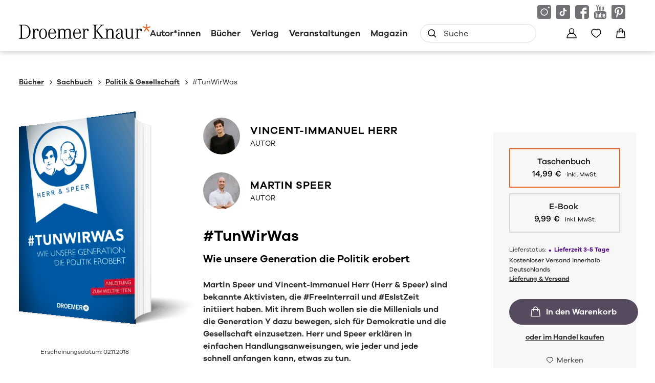

--- FILE ---
content_type: text/css; charset=utf-8
request_url: https://www.droemer-knaur.de/fonts/fonts.css
body_size: -585
content:
@font-face {
    font-family: 'Galano Grotesque';
    font-display: swap;
    font-style: normal;
    font-weight: 400;
    src: url("/fonts/GalanoGrotesqueRegular/font.woff2") format('woff2'),
    url("/fonts/GalanoGrotesqueRegular/font.woff") format('woff');
}

@font-face {
    font-family: 'Galano Grotesque';
    font-display: swap;
    font-style: normal;
    font-weight: 500;
    src: url("/fonts/GalanoGrotesqueMedium/font.woff2") format('woff2'),
    url("/fonts/GalanoGrotesqueMedium/font.woff") format('woff');
}

@font-face {
    font-family: 'Galano Grotesque';
    font-display: swap;
    font-style: normal;
    font-weight: 600;
    src: url("/fonts/GalanoGrotesqueSemiBold/font.woff2") format('woff2'),
    url("/fonts/GalanoGrotesqueSemiBold/font.woff") format('woff');
}

--- FILE ---
content_type: application/javascript
request_url: https://www.droemer-knaur.de/_astro/wishlist.CTfWg5z2.js
body_size: 2135
content:
import{t as M,g as I,c as W,a as P}from"./store.CAHipCJ0.js";import{P as S}from"./Product.CCEJXIGX.js";import{c as B,C as N,m as E}from"./cart.BRi48pfx.js";import{g as H}from"./datalayer.DJ_TIcE2.js";import{n as C}from"./notification.B0UX7Sso.js";const t={vars:{componentQuery:"*[data-js=wishlist]",containerQuery:"*[data-wishlist-container]",addItemTriggerAttribute:"data-wishlist-add",addItemIdAttribute:"data-shop-id",removeItemTriggerAttribute:"data-wishlist-remove",removeAllItemsTriggerAttribute:"data-wishlist-remove-all",addAllItemsTriggerAttribute:"data-wishlist-add-all",wishlistNumberAttribute:"data-wishlist-number",addItemApi:"/api/wishlist/additem?id=",removeItemApi:"/api/wishlist/removeitem?id=",wishlistApi:"/api/wishlist/wishlist?id=",addItemToCartApi:"/api/cart/additem?id=",activeClass:"is-in-wishlist",data:null},init(){t.sync.addEvent(),t.addEventTrigger()},addEventTrigger(){document.body.addEventListener("click",r=>{const a=r.target;t.eventHandler(a)});const i=document.querySelector(t.vars.containerQuery);E(i)},eventHandler(s){s.closest(`*[${t.vars.addItemTriggerAttribute}]`)?s.closest(`*[${t.vars.addItemTriggerAttribute}]`).classList.contains(t.vars.activeClass)?(s.closest(`*[${t.vars.addItemTriggerAttribute}]`).classList.remove(t.vars.activeClass),t.removeItem(s.closest(`*[${t.vars.addItemTriggerAttribute}]`).getAttribute(t.vars.addItemTriggerAttribute))):(s.closest(`*[${t.vars.addItemTriggerAttribute}]`).classList.add(t.vars.activeClass),t.addItem(s.closest(`*[${t.vars.addItemTriggerAttribute}]`).getAttribute(t.vars.addItemTriggerAttribute))):s.closest(`*[${t.vars.removeItemTriggerAttribute}]`)?(window.location.pathname==="/shop/merkliste"&&s.closest("li").remove(),t.removeItem(s.closest(`*[${t.vars.removeItemTriggerAttribute}]`).getAttribute(t.vars.removeItemTriggerAttribute),!1)):s.closest(`*[${t.vars.removeAllItemsTriggerAttribute}]`)?t.removeAllItems():s.closest(`[${t.vars.addAllItemsTriggerAttribute}]`)&&t.addAllItems()},async addItem(s){var n;const i=JSON.parse(s.replace(/'/g,'"')),r=i.id,a=I();if(a.includes(r))return!1;await fetch(`${t.vars.addItemApi}${r}`);let o=typeof a=="string"?a.split(","):a;o.push(r),(n=window.dataLayer)==null||n.push(H("add_to_wishlist",i)),P(o),t.sync.handler(o)},async removeItem(s,i=!0){const a=JSON.parse(s.replace(/'/g,'"')).id,o=I();let n=typeof o=="string"?o.split(","):o;await fetch(`${t.vars.removeItemApi}${a}`);const l=n.indexOf(a);l>-1&&n.length===1?W():l>-1&&(n.splice(l,1),P(n),i&&t.sync.handler(n))},async removeAllItems(){const s=I(),i=t.getWishlist(s);let r=[];for(let a=0;a<i.length;a++)r.push(fetch(`${t.vars.removeItemApi}${i[a]}`));await Promise.all(r),window.scrollTo({top:0,behavior:"smooth"}),W()},async addAllItems(){var h,p,v,f;const s=I(),i=t.getWishlist(s),r=await B.getCurrentCartData(),o=new N(r).products,n=await Promise.all(i.map(_=>fetch(`${t.vars.wishlistApi}${_}`).then(e=>e.json())));let l=0,u=0,b=0;for(const _ of n){const e=(h=_.data)==null?void 0:h[0];if(!e||!e.shopwareUuid)continue;const w=e.shopwareUuid,y=((p=e.customFields)==null?void 0:p.av_middleware_integration_producttype)||e.productType||"",$=y.toLowerCase().includes("e-book")||y.toLowerCase().includes("ebook"),A=o.some(c=>{var k,L;const m=c.referencedId||c.id||null,T=((L=(k=c.payload)==null?void 0:k.customFields)==null?void 0:L.av_middleware_integration_producttype)||c.type||"",x=T.toLowerCase().includes("e-book")||T.toLowerCase().includes("ebook");return m===w&&($?x:!0)});if($&&A){b++;continue}const g=new S(e);let d=!0;if((f=(v=g==null?void 0:g.deliverability)==null?void 0:v.color)!=null&&f.includes("red")&&(d=!1,g.deliverability.availableToOrderSoon?d=!0:u++),d){const c=JSON.stringify({id:w,name:e.title,price:e.price});await B.addItem(c),l++}}b>0&&C.show({type:"info",text:b===1?"1 E-Book war bereits im Warenkorb.":`${b} E-Books waren bereits im Warenkorb.`}),l>0&&C.show({type:"success",text:l===1?"1 Produkt wurde in den Warenkorb gelegt.":`${l} Produkte wurden in den Warenkorb gelegt.`}),u>0&&C.show({type:"error",text:u===1?"1 Produkt konnte nicht hinzugefügt werden, da es nicht lieferbar ist.":`${u} Produkte konnten nicht hinzugefügt werden, da sie nicht lieferbar sind.`})},sync:{addEvent(){let s=!0;M.subscribe(i=>{t.vars.data=t.getWishlist(i),t.sync.handler(s),s=!1})},async handler(s=!1){const i=t.vars.data;t.setActiveWishlistButtons(i);const r=document.querySelector(`*[${t.vars.wishlistNumberAttribute}]`);if(!r)return!1;const a=i&&i.length>0?i.length:0;r.setAttribute(t.vars.wishlistNumberAttribute,a);const o=document.querySelector(t.vars.containerQuery);o&&(s||i.length===0)&&(o.innerHTML=await t.buildHTML(i))}},async buildHTML(s){var h,p,v,f;let i="";const o=(await(await fetch(`${t.vars.wishlistApi}${s}`)).json()).data;for(const _ of o){const e=new S(_);let w="";const y=((h=e.flag)==null?void 0:h.id)||null;if(y){const m=((p=e.flag)==null?void 0:p.label)||null;w=`
                        <div class="product-flags">
                            <strong class="${`product-flags__flag product-flags__flag--${y}`}">${m}</strong>
                        </div>
                    `}let $=e.authorsToShow,A=$.length===0?"&nbsp;":"";for(const m of $)A+=`<span>${m.name}</span>`;let g="";e.price&&(g=`<span class="buy-product-button__variant__price">${e.price}</span>`);let d="";if((f=(v=e==null?void 0:e.deliverability)==null?void 0:v.color)!=null&&f.includes("red")){let m=e.deliverability.availableToOrderSoon?"Vorbestellen":"Im Handel kaufen";d=`
                    <a href=${e.detailPageUrl} class="button buy-product-button__variant__actions__buy-trigger buy-product-button__variant__actions__buy-trigger--outlined">
                        ${m}
                    </a>
                `,e!=null&&e.isOnAffiliateBlacklist&&(d=`
                        <button disabled class="button buy-product-button__variant__actions__buy-trigger buy-product-button__variant__actions__buy-trigger">
                            ${e.cartButtonText}
                        </button>
                    `)}else d=`
                    <button class="buy-product-button__variant__actions__buy-trigger" data-mobile-text="${e.cartButtonTextMobile}" data-cart-add="${e.trackingData}">
                        ${e.cartButtonText}
                    </button>
                `;const c=e.hasMockup?"":"product__image--no-mockup";i=` ${i}
                <li>
                    <article class="product">
                        <figure class="product__image ${c}">
                            <a href="${e.detailPageUrl}">
                                ${w}
                                ${e.getAlgoliaPictureHTML(128,200,"lazy")}
                            </a>
                        </figure>
                        <div class="product__info">
                            <span class="product__info__release-date">
                                Erscheinungsdatum: ${e.formattedReleaseDate}
                            </span>
                            <div>
                                <div class="product__info__authors">
                                    ${A}
                                </div>
                                <h2 class="product__info__title">
                                    <a href="${e.detailPageUrl}">
                                        ${e.getTruncatedTitle()}
                                    </a>
                                </h2>
                                <div class="buy-product-button">
                                    <div class="buy-product-button__variant">
                                        <span class="buy-product-button__variant__name">${e.type}</span>
                                        ${g}
                                        <div class="buy-product-button__variant__actions">
                                            ${d}
                                            <button class="buy-product-button__variant__actions__wishlist-trigger" data-wishlist-remove="${e.trackingData}">
                                                entfernen
                                            </button>
                                        </div>
                                    </div>
                                </div>
                            </div>
                        </div>
                    </article>
                </li>
            `}let n="",l="",u="",b="";return(o==null?void 0:o.length)>0?(n=`
                <button class="wishlist__list__remove-all-button button button--outlined" data-wishlist-remove-all>Alles entfernen</button>
            `,l=`
                    <button class="wishlist__list__add-all-button button button" data-wishlist-add-all>Alles in den Warenkorb</button>
                `,u=`<div class="wishlist__list__actions">${l} ${n}</div>`):b=`
                <p>Derzeit befinden sich keine Produkte auf der Merkliste.</p>
                <a href="/buch" class="wishlist__list__explore-more-link">Jetzt Bücher entdecken</a>
            `,`
            <ol>
                ${i}
            </ol>
            ${u}
            ${b}
        `},getWishlist(s){return typeof s=="string"?s.split(","):s},setActiveWishlistButtons(s){if(!s||s.length===0)return!1;const i=document.querySelectorAll(`*[${t.vars.addItemTriggerAttribute}`);for(const r of i)r.classList.remove(t.vars.activeClass);for(const r of s){const a=document.querySelectorAll(`*[${t.vars.addItemIdAttribute}='${r}']`);if(a.length>0)for(const o of a)o.classList.add(t.vars.activeClass)}}};export{t as w};


--- FILE ---
content_type: image/svg+xml
request_url: https://www.droemer-knaur.de/images/icons/chevron-down-grey.svg
body_size: -633
content:
<svg width="24" height="24" viewBox="0 0 24 24" fill="none" xmlns="http://www.w3.org/2000/svg"><path d="M5.293 9.293a1 1 0 0 1 1.414 0L12 14.586l5.293-5.293a1 1 0 1 1 1.414 1.414l-6 6a1 1 0 0 1-1.414 0l-6-6a1 1 0 0 1 0-1.414z" fill="#292929"/></svg>

--- FILE ---
content_type: application/javascript
request_url: https://www.droemer-knaur.de/_astro/page.Dg9QXYjC.js
body_size: 16230
content:
import{i as Jn}from"./index.By6AvKM0.js";var Pe=!1,Re=!1,L=[],je=-1;function Vn(e){Yn(e)}function Yn(e){L.includes(e)||L.push(e),Xn()}function Gn(e){let t=L.indexOf(e);t!==-1&&t>je&&L.splice(t,1)}function Xn(){!Re&&!Pe&&(Pe=!0,queueMicrotask(Zn))}function Zn(){Pe=!1,Re=!0;for(let e=0;e<L.length;e++)L[e](),je=e;L.length=0,je=-1,Re=!1}var Y,q,G,$t,Ne=!0;function Qn(e){Ne=!1,e(),Ne=!0}function er(e){Y=e.reactive,G=e.release,q=t=>e.effect(t,{scheduler:n=>{Ne?Vn(n):n()}}),$t=e.raw}function gt(e){q=e}function tr(e){let t=()=>{};return[r=>{let i=q(r);return e._x_effects||(e._x_effects=new Set,e._x_runEffects=()=>{e._x_effects.forEach(o=>o())}),e._x_effects.add(i),t=()=>{i!==void 0&&(e._x_effects.delete(i),G(i))},i},()=>{t()}]}function It(e,t){let n=!0,r,i=q(()=>{let o=e();JSON.stringify(o),n?r=o:queueMicrotask(()=>{t(o,r),r=o}),n=!1});return()=>G(i)}var Pt=[],Rt=[],jt=[];function nr(e){jt.push(e)}function Je(e,t){typeof t=="function"?(e._x_cleanups||(e._x_cleanups=[]),e._x_cleanups.push(t)):(t=e,Rt.push(t))}function Nt(e){Pt.push(e)}function Lt(e,t,n){e._x_attributeCleanups||(e._x_attributeCleanups={}),e._x_attributeCleanups[t]||(e._x_attributeCleanups[t]=[]),e._x_attributeCleanups[t].push(n)}function Ft(e,t){e._x_attributeCleanups&&Object.entries(e._x_attributeCleanups).forEach(([n,r])=>{(t===void 0||t.includes(n))&&(r.forEach(i=>i()),delete e._x_attributeCleanups[n])})}function rr(e){var t,n;for((t=e._x_effects)==null||t.forEach(Gn);(n=e._x_cleanups)!=null&&n.length;)e._x_cleanups.pop()()}var Ve=new MutationObserver(Ze),Ye=!1;function Ge(){Ve.observe(document,{subtree:!0,childList:!0,attributes:!0,attributeOldValue:!0}),Ye=!0}function kt(){ir(),Ve.disconnect(),Ye=!1}var te=[];function ir(){let e=Ve.takeRecords();te.push(()=>e.length>0&&Ze(e));let t=te.length;queueMicrotask(()=>{if(te.length===t)for(;te.length>0;)te.shift()()})}function g(e){if(!Ye)return e();kt();let t=e();return Ge(),t}var Xe=!1,ye=[];function or(){Xe=!0}function sr(){Xe=!1,Ze(ye),ye=[]}function Ze(e){if(Xe){ye=ye.concat(e);return}let t=[],n=new Set,r=new Map,i=new Map;for(let o=0;o<e.length;o++)if(!e[o].target._x_ignoreMutationObserver&&(e[o].type==="childList"&&(e[o].removedNodes.forEach(s=>{s.nodeType===1&&s._x_marker&&n.add(s)}),e[o].addedNodes.forEach(s=>{if(s.nodeType===1){if(n.has(s)){n.delete(s);return}s._x_marker||t.push(s)}})),e[o].type==="attributes")){let s=e[o].target,a=e[o].attributeName,u=e[o].oldValue,c=()=>{r.has(s)||r.set(s,[]),r.get(s).push({name:a,value:s.getAttribute(a)})},l=()=>{i.has(s)||i.set(s,[]),i.get(s).push(a)};s.hasAttribute(a)&&u===null?c():s.hasAttribute(a)?(l(),c()):l()}i.forEach((o,s)=>{Ft(s,o)}),r.forEach((o,s)=>{Pt.forEach(a=>a(s,o))});for(let o of n)t.some(s=>s.contains(o))||Rt.forEach(s=>s(o));for(let o of t)o.isConnected&&jt.forEach(s=>s(o));t=null,n=null,r=null,i=null}function Dt(e){return K(B(e))}function le(e,t,n){return e._x_dataStack=[t,...B(n||e)],()=>{e._x_dataStack=e._x_dataStack.filter(r=>r!==t)}}function B(e){return e._x_dataStack?e._x_dataStack:typeof ShadowRoot=="function"&&e instanceof ShadowRoot?B(e.host):e.parentNode?B(e.parentNode):[]}function K(e){return new Proxy({objects:e},ar)}var ar={ownKeys({objects:e}){return Array.from(new Set(e.flatMap(t=>Object.keys(t))))},has({objects:e},t){return t==Symbol.unscopables?!1:e.some(n=>Object.prototype.hasOwnProperty.call(n,t)||Reflect.has(n,t))},get({objects:e},t,n){return t=="toJSON"?ur:Reflect.get(e.find(r=>Reflect.has(r,t))||{},t,n)},set({objects:e},t,n,r){const i=e.find(s=>Object.prototype.hasOwnProperty.call(s,t))||e[e.length-1],o=Object.getOwnPropertyDescriptor(i,t);return o!=null&&o.set&&(o!=null&&o.get)?o.set.call(r,n)||!0:Reflect.set(i,t,n)}};function ur(){return Reflect.ownKeys(this).reduce((t,n)=>(t[n]=Reflect.get(this,n),t),{})}function Qe(e){let t=r=>typeof r=="object"&&!Array.isArray(r)&&r!==null,n=(r,i="")=>{Object.entries(Object.getOwnPropertyDescriptors(r)).forEach(([o,{value:s,enumerable:a}])=>{if(a===!1||s===void 0||typeof s=="object"&&s!==null&&s.__v_skip)return;let u=i===""?o:`${i}.${o}`;typeof s=="object"&&s!==null&&s._x_interceptor?r[o]=s.initialize(e,u,o):t(s)&&s!==r&&!(s instanceof Element)&&n(s,u)})};return n(e)}function Bt(e,t=()=>{}){let n={initialValue:void 0,_x_interceptor:!0,initialize(r,i,o){return e(this.initialValue,()=>cr(r,i),s=>Le(r,i,s),i,o)}};return t(n),r=>{if(typeof r=="object"&&r!==null&&r._x_interceptor){let i=n.initialize.bind(n);n.initialize=(o,s,a)=>{let u=r.initialize(o,s,a);return n.initialValue=u,i(o,s,a)}}else n.initialValue=r;return n}}function cr(e,t){return t.split(".").reduce((n,r)=>n[r],e)}function Le(e,t,n){if(typeof t=="string"&&(t=t.split(".")),t.length===1)e[t[0]]=n;else{if(t.length===0)throw error;return e[t[0]]||(e[t[0]]={}),Le(e[t[0]],t.slice(1),n)}}var Kt={};function C(e,t){Kt[e]=t}function ae(e,t){let n=lr(t);return Object.entries(Kt).forEach(([r,i])=>{Object.defineProperty(e,`$${r}`,{get(){return i(t,n)},enumerable:!1})}),e}function lr(e){let[t,n]=Yt(e),r={interceptor:Bt,...t};return Je(e,n),r}function fr(e,t,n,...r){try{return n(...r)}catch(i){ue(i,e,t)}}function ue(...e){return zt(...e)}var zt=pr;function dr(e){zt=e}function pr(e,t,n=void 0){e=Object.assign(e!=null?e:{message:"No error message given."},{el:t,expression:n}),console.warn(`Alpine Expression Error: ${e.message}

${n?'Expression: "'+n+`"

`:""}`,t),setTimeout(()=>{throw e},0)}var J=!0;function Ht(e){let t=J;J=!1;let n=e();return J=t,n}function F(e,t,n={}){let r;return m(e,t)(i=>r=i,n),r}function m(...e){return qt(...e)}var qt=Ut;function _r(e){qt=e}var Wt;function hr(e){Wt=e}function Ut(e,t){let n={};ae(n,e);let r=[n,...B(e)],i=typeof t=="function"?gr(r,t):yr(r,t,e);return fr.bind(null,e,t,i)}function gr(e,t){return(n=()=>{},{scope:r={},params:i=[],context:o}={})=>{if(!J){ce(n,t,K([r,...e]),i);return}let s=t.apply(K([r,...e]),i);ce(n,s)}}var Me={};function xr(e,t){if(Me[e])return Me[e];let n=Object.getPrototypeOf(async function(){}).constructor,r=/^[\n\s]*if.*\(.*\)/.test(e.trim())||/^(let|const)\s/.test(e.trim())?`(async()=>{ ${e} })()`:e,o=(()=>{try{let s=new n(["__self","scope"],`with (scope) { __self.result = ${r} }; __self.finished = true; return __self.result;`);return Object.defineProperty(s,"name",{value:`[Alpine] ${e}`}),s}catch(s){return ue(s,t,e),Promise.resolve()}})();return Me[e]=o,o}function yr(e,t,n){let r=xr(t,n);return(i=()=>{},{scope:o={},params:s=[],context:a}={})=>{r.result=void 0,r.finished=!1;let u=K([o,...e]);if(typeof r=="function"){let c=r.call(a,r,u).catch(l=>ue(l,n,t));r.finished?(ce(i,r.result,u,s,n),r.result=void 0):c.then(l=>{ce(i,l,u,s,n)}).catch(l=>ue(l,n,t)).finally(()=>r.result=void 0)}}}function ce(e,t,n,r,i){if(J&&typeof t=="function"){let o=t.apply(n,r);o instanceof Promise?o.then(s=>ce(e,s,n,r)).catch(s=>ue(s,i,t)):e(o)}else typeof t=="object"&&t instanceof Promise?t.then(o=>e(o)):e(t)}function vr(...e){return Wt(...e)}function br(e,t,n={}){var a,u;let r={};ae(r,e);let i=[r,...B(e)],o=K([(a=n.scope)!=null?a:{},...i]),s=(u=n.params)!=null?u:[];if(t.includes("await")){let c=Object.getPrototypeOf(async function(){}).constructor,l=/^[\n\s]*if.*\(.*\)/.test(t.trim())||/^(let|const)\s/.test(t.trim())?`(async()=>{ ${t} })()`:t;return new c(["scope"],`with (scope) { let __result = ${l}; return __result }`).call(n.context,o)}else{let c=/^[\n\s]*if.*\(.*\)/.test(t.trim())||/^(let|const)\s/.test(t.trim())?`(()=>{ ${t} })()`:t,d=new Function(["scope"],`with (scope) { let __result = ${c}; return __result }`).call(n.context,o);return typeof d=="function"&&J?d.apply(o,s):d}}var et="x-";function X(e=""){return et+e}function mr(e){et=e}var ve={};function y(e,t){return ve[e]=t,{before(n){if(!ve[n]){console.warn(String.raw`Cannot find directive \`${n}\`. \`${e}\` will use the default order of execution`);return}const r=N.indexOf(n);N.splice(r>=0?r:N.indexOf("DEFAULT"),0,e)}}}function wr(e){return Object.keys(ve).includes(e)}function tt(e,t,n){if(t=Array.from(t),e._x_virtualDirectives){let o=Object.entries(e._x_virtualDirectives).map(([a,u])=>({name:a,value:u})),s=Jt(o);o=o.map(a=>s.find(u=>u.name===a.name)?{name:`x-bind:${a.name}`,value:`"${a.value}"`}:a),t=t.concat(o)}let r={};return t.map(Zt((o,s)=>r[o]=s)).filter(en).map(Ar(r,n)).sort(Or).map(o=>Sr(e,o))}function Jt(e){return Array.from(e).map(Zt()).filter(t=>!en(t))}var Fe=!1,ie=new Map,Vt=Symbol();function Er(e){Fe=!0;let t=Symbol();Vt=t,ie.set(t,[]);let n=()=>{for(;ie.get(t).length;)ie.get(t).shift()();ie.delete(t)},r=()=>{Fe=!1,n()};e(n),r()}function Yt(e){let t=[],n=a=>t.push(a),[r,i]=tr(e);return t.push(i),[{Alpine:Q,effect:r,cleanup:n,evaluateLater:m.bind(m,e),evaluate:F.bind(F,e)},()=>t.forEach(a=>a())]}function Sr(e,t){let n=()=>{},r=ve[t.type]||n,[i,o]=Yt(e);Lt(e,t.original,o);let s=()=>{e._x_ignore||e._x_ignoreSelf||(r.inline&&r.inline(e,t,i),r=r.bind(r,e,t,i),Fe?ie.get(Vt).push(r):r())};return s.runCleanups=o,s}var Gt=(e,t)=>({name:n,value:r})=>(n.startsWith(e)&&(n=n.replace(e,t)),{name:n,value:r}),Xt=e=>e;function Zt(e=()=>{}){return({name:t,value:n})=>{let{name:r,value:i}=Qt.reduce((o,s)=>s(o),{name:t,value:n});return r!==t&&e(r,t),{name:r,value:i}}}var Qt=[];function nt(e){Qt.push(e)}function en({name:e}){return tn().test(e)}var tn=()=>new RegExp(`^${et}([^:^.]+)\\b`);function Ar(e,t){return({name:n,value:r})=>{n===r&&(r="");let i=n.match(tn()),o=n.match(/:([a-zA-Z0-9\-_:]+)/),s=n.match(/\.[^.\]]+(?=[^\]]*$)/g)||[],a=t||e[n]||n;return{type:i?i[1]:null,value:o?o[1]:null,modifiers:s.map(u=>u.replace(".","")),expression:r,original:a}}}var ke="DEFAULT",N=["ignore","ref","data","id","anchor","bind","init","for","model","modelable","transition","show","if",ke,"teleport"];function Or(e,t){let n=N.indexOf(e.type)===-1?ke:e.type,r=N.indexOf(t.type)===-1?ke:t.type;return N.indexOf(n)-N.indexOf(r)}function oe(e,t,n={}){e.dispatchEvent(new CustomEvent(t,{detail:n,bubbles:!0,composed:!0,cancelable:!0}))}function z(e,t){if(typeof ShadowRoot=="function"&&e instanceof ShadowRoot){Array.from(e.children).forEach(i=>z(i,t));return}let n=!1;if(t(e,()=>n=!0),n)return;let r=e.firstElementChild;for(;r;)z(r,t),r=r.nextElementSibling}function S(e,...t){console.warn(`Alpine Warning: ${e}`,...t)}var xt=!1;function Cr(){xt&&S("Alpine has already been initialized on this page. Calling Alpine.start() more than once can cause problems."),xt=!0,document.body||S("Unable to initialize. Trying to load Alpine before `<body>` is available. Did you forget to add `defer` in Alpine's `<script>` tag?"),oe(document,"alpine:init"),oe(document,"alpine:initializing"),Ge(),nr(t=>T(t,z)),Je(t=>Z(t)),Nt((t,n)=>{tt(t,n).forEach(r=>r())});let e=t=>!me(t.parentElement,!0);Array.from(document.querySelectorAll(on().join(","))).filter(e).forEach(t=>{T(t)}),oe(document,"alpine:initialized"),setTimeout(()=>{Ir()})}var rt=[],nn=[];function rn(){return rt.map(e=>e())}function on(){return rt.concat(nn).map(e=>e())}function sn(e){rt.push(e)}function an(e){nn.push(e)}function me(e,t=!1){return H(e,n=>{if((t?on():rn()).some(i=>n.matches(i)))return!0})}function H(e,t){if(e){if(t(e))return e;if(e._x_teleportBack&&(e=e._x_teleportBack),e.parentNode instanceof ShadowRoot)return H(e.parentNode.host,t);if(e.parentElement)return H(e.parentElement,t)}}function Mr(e){return rn().some(t=>e.matches(t))}var un=[];function Tr(e){un.push(e)}var $r=1;function T(e,t=z,n=()=>{}){H(e,r=>r._x_ignore)||Er(()=>{t(e,(r,i)=>{r._x_marker||(n(r,i),un.forEach(o=>o(r,i)),tt(r,r.attributes).forEach(o=>o()),r._x_ignore||(r._x_marker=$r++),r._x_ignore&&i())})})}function Z(e,t=z){t(e,n=>{rr(n),Ft(n),delete n._x_marker})}function Ir(){[["ui","dialog",["[x-dialog], [x-popover]"]],["anchor","anchor",["[x-anchor]"]],["sort","sort",["[x-sort]"]]].forEach(([t,n,r])=>{wr(n)||r.some(i=>{if(document.querySelector(i))return S(`found "${i}", but missing ${t} plugin`),!0})})}var De=[],it=!1;function ot(e=()=>{}){return queueMicrotask(()=>{it||setTimeout(()=>{Be()})}),new Promise(t=>{De.push(()=>{e(),t()})})}function Be(){for(it=!1;De.length;)De.shift()()}function Pr(){it=!0}function st(e,t){return Array.isArray(t)?yt(e,t.join(" ")):typeof t=="object"&&t!==null?Rr(e,t):typeof t=="function"?st(e,t()):yt(e,t)}function yt(e,t){let n=i=>i.split(" ").filter(o=>!e.classList.contains(o)).filter(Boolean),r=i=>(e.classList.add(...i),()=>{e.classList.remove(...i)});return t=t===!0?t="":t||"",r(n(t))}function Rr(e,t){let n=a=>a.split(" ").filter(Boolean),r=Object.entries(t).flatMap(([a,u])=>u?n(a):!1).filter(Boolean),i=Object.entries(t).flatMap(([a,u])=>u?!1:n(a)).filter(Boolean),o=[],s=[];return i.forEach(a=>{e.classList.contains(a)&&(e.classList.remove(a),s.push(a))}),r.forEach(a=>{e.classList.contains(a)||(e.classList.add(a),o.push(a))}),()=>{s.forEach(a=>e.classList.add(a)),o.forEach(a=>e.classList.remove(a))}}function we(e,t){return typeof t=="object"&&t!==null?jr(e,t):Nr(e,t)}function jr(e,t){let n={};return Object.entries(t).forEach(([r,i])=>{n[r]=e.style[r],r.startsWith("--")||(r=Lr(r)),e.style.setProperty(r,i)}),setTimeout(()=>{e.style.length===0&&e.removeAttribute("style")}),()=>{we(e,n)}}function Nr(e,t){let n=e.getAttribute("style",t);return e.setAttribute("style",t),()=>{e.setAttribute("style",n||"")}}function Lr(e){return e.replace(/([a-z])([A-Z])/g,"$1-$2").toLowerCase()}function Ke(e,t=()=>{}){let n=!1;return function(){n?t.apply(this,arguments):(n=!0,e.apply(this,arguments))}}y("transition",(e,{value:t,modifiers:n,expression:r},{evaluate:i})=>{typeof r=="function"&&(r=i(r)),r!==!1&&(!r||typeof r=="boolean"?kr(e,n,t):Fr(e,r,t))});function Fr(e,t,n){cn(e,st,""),{enter:i=>{e._x_transition.enter.during=i},"enter-start":i=>{e._x_transition.enter.start=i},"enter-end":i=>{e._x_transition.enter.end=i},leave:i=>{e._x_transition.leave.during=i},"leave-start":i=>{e._x_transition.leave.start=i},"leave-end":i=>{e._x_transition.leave.end=i}}[n](t)}function kr(e,t,n){cn(e,we);let r=!t.includes("in")&&!t.includes("out")&&!n,i=r||t.includes("in")||["enter"].includes(n),o=r||t.includes("out")||["leave"].includes(n);t.includes("in")&&!r&&(t=t.filter((p,x)=>x<t.indexOf("out"))),t.includes("out")&&!r&&(t=t.filter((p,x)=>x>t.indexOf("out")));let s=!t.includes("opacity")&&!t.includes("scale"),a=s||t.includes("opacity"),u=s||t.includes("scale"),c=a?0:1,l=u?ne(t,"scale",95)/100:1,d=ne(t,"delay",0)/1e3,v=ne(t,"origin","center"),w="opacity, transform",A=ne(t,"duration",150)/1e3,_=ne(t,"duration",75)/1e3,f="cubic-bezier(0.4, 0.0, 0.2, 1)";i&&(e._x_transition.enter.during={transformOrigin:v,transitionDelay:`${d}s`,transitionProperty:w,transitionDuration:`${A}s`,transitionTimingFunction:f},e._x_transition.enter.start={opacity:c,transform:`scale(${l})`},e._x_transition.enter.end={opacity:1,transform:"scale(1)"}),o&&(e._x_transition.leave.during={transformOrigin:v,transitionDelay:`${d}s`,transitionProperty:w,transitionDuration:`${_}s`,transitionTimingFunction:f},e._x_transition.leave.start={opacity:1,transform:"scale(1)"},e._x_transition.leave.end={opacity:c,transform:`scale(${l})`})}function cn(e,t,n={}){e._x_transition||(e._x_transition={enter:{during:n,start:n,end:n},leave:{during:n,start:n,end:n},in(r=()=>{},i=()=>{}){ze(e,t,{during:this.enter.during,start:this.enter.start,end:this.enter.end},r,i)},out(r=()=>{},i=()=>{}){ze(e,t,{during:this.leave.during,start:this.leave.start,end:this.leave.end},r,i)}})}window.Element.prototype._x_toggleAndCascadeWithTransitions=function(e,t,n,r){const i=document.visibilityState==="visible"?requestAnimationFrame:setTimeout;let o=()=>i(n);if(t){e._x_transition&&(e._x_transition.enter||e._x_transition.leave)?e._x_transition.enter&&(Object.entries(e._x_transition.enter.during).length||Object.entries(e._x_transition.enter.start).length||Object.entries(e._x_transition.enter.end).length)?e._x_transition.in(n):o():e._x_transition?e._x_transition.in(n):o();return}e._x_hidePromise=e._x_transition?new Promise((s,a)=>{e._x_transition.out(()=>{},()=>s(r)),e._x_transitioning&&e._x_transitioning.beforeCancel(()=>a({isFromCancelledTransition:!0}))}):Promise.resolve(r),queueMicrotask(()=>{let s=ln(e);s?(s._x_hideChildren||(s._x_hideChildren=[]),s._x_hideChildren.push(e)):i(()=>{let a=u=>{let c=Promise.all([u._x_hidePromise,...(u._x_hideChildren||[]).map(a)]).then(([l])=>l==null?void 0:l());return delete u._x_hidePromise,delete u._x_hideChildren,c};a(e).catch(u=>{if(!u.isFromCancelledTransition)throw u})})})};function ln(e){let t=e.parentNode;if(t)return t._x_hidePromise?t:ln(t)}function ze(e,t,{during:n,start:r,end:i}={},o=()=>{},s=()=>{}){if(e._x_transitioning&&e._x_transitioning.cancel(),Object.keys(n).length===0&&Object.keys(r).length===0&&Object.keys(i).length===0){o(),s();return}let a,u,c;Dr(e,{start(){a=t(e,r)},during(){u=t(e,n)},before:o,end(){a(),c=t(e,i)},after:s,cleanup(){u(),c()}})}function Dr(e,t){let n,r,i,o=Ke(()=>{g(()=>{n=!0,r||t.before(),i||(t.end(),Be()),t.after(),e.isConnected&&t.cleanup(),delete e._x_transitioning})});e._x_transitioning={beforeCancels:[],beforeCancel(s){this.beforeCancels.push(s)},cancel:Ke(function(){for(;this.beforeCancels.length;)this.beforeCancels.shift()();o()}),finish:o},g(()=>{t.start(),t.during()}),Pr(),requestAnimationFrame(()=>{if(n)return;let s=Number(getComputedStyle(e).transitionDuration.replace(/,.*/,"").replace("s",""))*1e3,a=Number(getComputedStyle(e).transitionDelay.replace(/,.*/,"").replace("s",""))*1e3;s===0&&(s=Number(getComputedStyle(e).animationDuration.replace("s",""))*1e3),g(()=>{t.before()}),r=!0,requestAnimationFrame(()=>{n||(g(()=>{t.end()}),Be(),setTimeout(e._x_transitioning.finish,s+a),i=!0)})})}function ne(e,t,n){if(e.indexOf(t)===-1)return n;const r=e[e.indexOf(t)+1];if(!r||t==="scale"&&isNaN(r))return n;if(t==="duration"||t==="delay"){let i=r.match(/([0-9]+)ms/);if(i)return i[1]}return t==="origin"&&["top","right","left","center","bottom"].includes(e[e.indexOf(t)+2])?[r,e[e.indexOf(t)+2]].join(" "):r}var I=!1;function R(e,t=()=>{}){return(...n)=>I?t(...n):e(...n)}function Br(e){return(...t)=>I&&e(...t)}var fn=[];function Ee(e){fn.push(e)}function Kr(e,t){fn.forEach(n=>n(e,t)),I=!0,dn(()=>{T(t,(n,r)=>{r(n,()=>{})})}),I=!1}var He=!1;function zr(e,t){t._x_dataStack||(t._x_dataStack=e._x_dataStack),I=!0,He=!0,dn(()=>{Hr(t)}),I=!1,He=!1}function Hr(e){let t=!1;T(e,(r,i)=>{z(r,(o,s)=>{if(t&&Mr(o))return s();t=!0,i(o,s)})})}function dn(e){let t=q;gt((n,r)=>{let i=t(n);return G(i),()=>{}}),e(),gt(t)}function pn(e,t,n,r=[]){switch(e._x_bindings||(e._x_bindings=Y({})),e._x_bindings[t]=n,t=r.includes("camel")?Xr(t):t,t){case"value":qr(e,n);break;case"style":Ur(e,n);break;case"class":Wr(e,n);break;case"selected":case"checked":Jr(e,t,n);break;default:_n(e,t,n);break}}function qr(e,t){if(xn(e))e.attributes.value===void 0&&(e.value=t),window.fromModel&&(typeof t=="boolean"?e.checked=xe(e.value)===t:e.checked=vt(e.value,t));else if(at(e))Number.isInteger(t)?e.value=t:!Array.isArray(t)&&typeof t!="boolean"&&![null,void 0].includes(t)?e.value=String(t):Array.isArray(t)?e.checked=t.some(n=>vt(n,e.value)):e.checked=!!t;else if(e.tagName==="SELECT")Gr(e,t);else{if(e.value===t)return;e.value=t===void 0?"":t}}function Wr(e,t){e._x_undoAddedClasses&&e._x_undoAddedClasses(),e._x_undoAddedClasses=st(e,t)}function Ur(e,t){e._x_undoAddedStyles&&e._x_undoAddedStyles(),e._x_undoAddedStyles=we(e,t)}function Jr(e,t,n){_n(e,t,n),Yr(e,t,n)}function _n(e,t,n){[null,void 0,!1].includes(n)&&Qr(t)?e.removeAttribute(t):(hn(t)&&(n=t),Vr(e,t,n))}function Vr(e,t,n){e.getAttribute(t)!=n&&e.setAttribute(t,n)}function Yr(e,t,n){e[t]!==n&&(e[t]=n)}function Gr(e,t){const n=[].concat(t).map(r=>r+"");Array.from(e.options).forEach(r=>{r.selected=n.includes(r.value)})}function Xr(e){return e.toLowerCase().replace(/-(\w)/g,(t,n)=>n.toUpperCase())}function vt(e,t){return e==t}function xe(e){return[1,"1","true","on","yes",!0].includes(e)?!0:[0,"0","false","off","no",!1].includes(e)?!1:e?!!e:null}var Zr=new Set(["allowfullscreen","async","autofocus","autoplay","checked","controls","default","defer","disabled","formnovalidate","inert","ismap","itemscope","loop","multiple","muted","nomodule","novalidate","open","playsinline","readonly","required","reversed","selected","shadowrootclonable","shadowrootdelegatesfocus","shadowrootserializable"]);function hn(e){return Zr.has(e)}function Qr(e){return!["aria-pressed","aria-checked","aria-expanded","aria-selected"].includes(e)}function ei(e,t,n){return e._x_bindings&&e._x_bindings[t]!==void 0?e._x_bindings[t]:gn(e,t,n)}function ti(e,t,n,r=!0){if(e._x_bindings&&e._x_bindings[t]!==void 0)return e._x_bindings[t];if(e._x_inlineBindings&&e._x_inlineBindings[t]!==void 0){let i=e._x_inlineBindings[t];return i.extract=r,Ht(()=>F(e,i.expression))}return gn(e,t,n)}function gn(e,t,n){let r=e.getAttribute(t);return r===null?typeof n=="function"?n():n:r===""?!0:hn(t)?!![t,"true"].includes(r):r}function at(e){return e.type==="checkbox"||e.localName==="ui-checkbox"||e.localName==="ui-switch"}function xn(e){return e.type==="radio"||e.localName==="ui-radio"}function yn(e,t){let n;return function(){const r=this,i=arguments,o=function(){n=null,e.apply(r,i)};clearTimeout(n),n=setTimeout(o,t)}}function vn(e,t){let n;return function(){let r=this,i=arguments;n||(e.apply(r,i),n=!0,setTimeout(()=>n=!1,t))}}function bn({get:e,set:t},{get:n,set:r}){let i=!0,o,s=q(()=>{let a=e(),u=n();if(i)r(Te(a)),i=!1;else{let c=JSON.stringify(a),l=JSON.stringify(u);c!==o?r(Te(a)):c!==l&&t(Te(u))}o=JSON.stringify(e()),JSON.stringify(n())});return()=>{G(s)}}function Te(e){return typeof e=="object"?JSON.parse(JSON.stringify(e)):e}function ni(e){(Array.isArray(e)?e:[e]).forEach(n=>n(Q))}var j={},bt=!1;function ri(e,t){if(bt||(j=Y(j),bt=!0),t===void 0)return j[e];j[e]=t,Qe(j[e]),typeof t=="object"&&t!==null&&t.hasOwnProperty("init")&&typeof t.init=="function"&&j[e].init()}function ii(){return j}var mn={};function oi(e,t){let n=typeof t!="function"?()=>t:t;return e instanceof Element?wn(e,n()):(mn[e]=n,()=>{})}function si(e){return Object.entries(mn).forEach(([t,n])=>{Object.defineProperty(e,t,{get(){return(...r)=>n(...r)}})}),e}function wn(e,t,n){let r=[];for(;r.length;)r.pop()();let i=Object.entries(t).map(([s,a])=>({name:s,value:a})),o=Jt(i);return i=i.map(s=>o.find(a=>a.name===s.name)?{name:`x-bind:${s.name}`,value:`"${s.value}"`}:s),tt(e,i,n).map(s=>{r.push(s.runCleanups),s()}),()=>{for(;r.length;)r.pop()()}}var En={};function ai(e,t){En[e]=t}function ui(e,t){return Object.entries(En).forEach(([n,r])=>{Object.defineProperty(e,n,{get(){return(...i)=>r.bind(t)(...i)},enumerable:!1})}),e}var ci={get reactive(){return Y},get release(){return G},get effect(){return q},get raw(){return $t},version:"3.15.5",flushAndStopDeferringMutations:sr,dontAutoEvaluateFunctions:Ht,disableEffectScheduling:Qn,startObservingMutations:Ge,stopObservingMutations:kt,setReactivityEngine:er,onAttributeRemoved:Lt,onAttributesAdded:Nt,closestDataStack:B,skipDuringClone:R,onlyDuringClone:Br,addRootSelector:sn,addInitSelector:an,setErrorHandler:dr,interceptClone:Ee,addScopeToNode:le,deferMutations:or,mapAttributes:nt,evaluateLater:m,interceptInit:Tr,initInterceptors:Qe,injectMagics:ae,setEvaluator:_r,setRawEvaluator:hr,mergeProxies:K,extractProp:ti,findClosest:H,onElRemoved:Je,closestRoot:me,destroyTree:Z,interceptor:Bt,transition:ze,setStyles:we,mutateDom:g,directive:y,entangle:bn,throttle:vn,debounce:yn,evaluate:F,evaluateRaw:vr,initTree:T,nextTick:ot,prefixed:X,prefix:mr,plugin:ni,magic:C,store:ri,start:Cr,clone:zr,cloneNode:Kr,bound:ei,$data:Dt,watch:It,walk:z,data:ai,bind:oi},Q=ci;function li(e,t){const n=Object.create(null),r=e.split(",");for(let i=0;i<r.length;i++)n[r[i]]=!0;return i=>!!n[i]}var fi=Object.freeze({}),di=Object.prototype.hasOwnProperty,Se=(e,t)=>di.call(e,t),k=Array.isArray,se=e=>Sn(e)==="[object Map]",pi=e=>typeof e=="string",ut=e=>typeof e=="symbol",Ae=e=>e!==null&&typeof e=="object",_i=Object.prototype.toString,Sn=e=>_i.call(e),An=e=>Sn(e).slice(8,-1),ct=e=>pi(e)&&e!=="NaN"&&e[0]!=="-"&&""+parseInt(e,10)===e,hi=e=>{const t=Object.create(null);return n=>t[n]||(t[n]=e(n))},gi=hi(e=>e.charAt(0).toUpperCase()+e.slice(1)),On=(e,t)=>e!==t&&(e===e||t===t),qe=new WeakMap,re=[],M,D=Symbol("iterate"),We=Symbol("Map key iterate");function xi(e){return e&&e._isEffect===!0}function yi(e,t=fi){xi(e)&&(e=e.raw);const n=mi(e,t);return t.lazy||n(),n}function vi(e){e.active&&(Cn(e),e.options.onStop&&e.options.onStop(),e.active=!1)}var bi=0;function mi(e,t){const n=function(){if(!n.active)return e();if(!re.includes(n)){Cn(n);try{return Ei(),re.push(n),M=n,e()}finally{re.pop(),Mn(),M=re[re.length-1]}}};return n.id=bi++,n.allowRecurse=!!t.allowRecurse,n._isEffect=!0,n.active=!0,n.raw=e,n.deps=[],n.options=t,n}function Cn(e){const{deps:t}=e;if(t.length){for(let n=0;n<t.length;n++)t[n].delete(e);t.length=0}}var V=!0,lt=[];function wi(){lt.push(V),V=!1}function Ei(){lt.push(V),V=!0}function Mn(){const e=lt.pop();V=e===void 0?!0:e}function O(e,t,n){if(!V||M===void 0)return;let r=qe.get(e);r||qe.set(e,r=new Map);let i=r.get(n);i||r.set(n,i=new Set),i.has(M)||(i.add(M),M.deps.push(i),M.options.onTrack&&M.options.onTrack({effect:M,target:e,type:t,key:n}))}function P(e,t,n,r,i,o){const s=qe.get(e);if(!s)return;const a=new Set,u=l=>{l&&l.forEach(d=>{(d!==M||d.allowRecurse)&&a.add(d)})};if(t==="clear")s.forEach(u);else if(n==="length"&&k(e))s.forEach((l,d)=>{(d==="length"||d>=r)&&u(l)});else switch(n!==void 0&&u(s.get(n)),t){case"add":k(e)?ct(n)&&u(s.get("length")):(u(s.get(D)),se(e)&&u(s.get(We)));break;case"delete":k(e)||(u(s.get(D)),se(e)&&u(s.get(We)));break;case"set":se(e)&&u(s.get(D));break}const c=l=>{l.options.onTrigger&&l.options.onTrigger({effect:l,target:e,key:n,type:t,newValue:r,oldValue:i,oldTarget:o}),l.options.scheduler?l.options.scheduler(l):l()};a.forEach(c)}var Si=li("__proto__,__v_isRef,__isVue"),Tn=new Set(Object.getOwnPropertyNames(Symbol).map(e=>Symbol[e]).filter(ut)),Ai=$n(),Oi=$n(!0),mt=Ci();function Ci(){const e={};return["includes","indexOf","lastIndexOf"].forEach(t=>{e[t]=function(...n){const r=h(this);for(let o=0,s=this.length;o<s;o++)O(r,"get",o+"");const i=r[t](...n);return i===-1||i===!1?r[t](...n.map(h)):i}}),["push","pop","shift","unshift","splice"].forEach(t=>{e[t]=function(...n){wi();const r=h(this)[t].apply(this,n);return Mn(),r}}),e}function $n(e=!1,t=!1){return function(r,i,o){if(i==="__v_isReactive")return!e;if(i==="__v_isReadonly")return e;if(i==="__v_raw"&&o===(e?t?Ki:jn:t?Bi:Rn).get(r))return r;const s=k(r);if(!e&&s&&Se(mt,i))return Reflect.get(mt,i,o);const a=Reflect.get(r,i,o);return(ut(i)?Tn.has(i):Si(i))||(e||O(r,"get",i),t)?a:Ue(a)?!s||!ct(i)?a.value:a:Ae(a)?e?Nn(a):_t(a):a}}var Mi=Ti();function Ti(e=!1){return function(n,r,i,o){let s=n[r];if(!e&&(i=h(i),s=h(s),!k(n)&&Ue(s)&&!Ue(i)))return s.value=i,!0;const a=k(n)&&ct(r)?Number(r)<n.length:Se(n,r),u=Reflect.set(n,r,i,o);return n===h(o)&&(a?On(i,s)&&P(n,"set",r,i,s):P(n,"add",r,i)),u}}function $i(e,t){const n=Se(e,t),r=e[t],i=Reflect.deleteProperty(e,t);return i&&n&&P(e,"delete",t,void 0,r),i}function Ii(e,t){const n=Reflect.has(e,t);return(!ut(t)||!Tn.has(t))&&O(e,"has",t),n}function Pi(e){return O(e,"iterate",k(e)?"length":D),Reflect.ownKeys(e)}var Ri={get:Ai,set:Mi,deleteProperty:$i,has:Ii,ownKeys:Pi},ji={get:Oi,set(e,t){return console.warn(`Set operation on key "${String(t)}" failed: target is readonly.`,e),!0},deleteProperty(e,t){return console.warn(`Delete operation on key "${String(t)}" failed: target is readonly.`,e),!0}},ft=e=>Ae(e)?_t(e):e,dt=e=>Ae(e)?Nn(e):e,pt=e=>e,Oe=e=>Reflect.getPrototypeOf(e);function fe(e,t,n=!1,r=!1){e=e.__v_raw;const i=h(e),o=h(t);t!==o&&!n&&O(i,"get",t),!n&&O(i,"get",o);const{has:s}=Oe(i),a=r?pt:n?dt:ft;if(s.call(i,t))return a(e.get(t));if(s.call(i,o))return a(e.get(o));e!==i&&e.get(t)}function de(e,t=!1){const n=this.__v_raw,r=h(n),i=h(e);return e!==i&&!t&&O(r,"has",e),!t&&O(r,"has",i),e===i?n.has(e):n.has(e)||n.has(i)}function pe(e,t=!1){return e=e.__v_raw,!t&&O(h(e),"iterate",D),Reflect.get(e,"size",e)}function wt(e){e=h(e);const t=h(this);return Oe(t).has.call(t,e)||(t.add(e),P(t,"add",e,e)),this}function Et(e,t){t=h(t);const n=h(this),{has:r,get:i}=Oe(n);let o=r.call(n,e);o?Pn(n,r,e):(e=h(e),o=r.call(n,e));const s=i.call(n,e);return n.set(e,t),o?On(t,s)&&P(n,"set",e,t,s):P(n,"add",e,t),this}function St(e){const t=h(this),{has:n,get:r}=Oe(t);let i=n.call(t,e);i?Pn(t,n,e):(e=h(e),i=n.call(t,e));const o=r?r.call(t,e):void 0,s=t.delete(e);return i&&P(t,"delete",e,void 0,o),s}function At(){const e=h(this),t=e.size!==0,n=se(e)?new Map(e):new Set(e),r=e.clear();return t&&P(e,"clear",void 0,void 0,n),r}function _e(e,t){return function(r,i){const o=this,s=o.__v_raw,a=h(s),u=t?pt:e?dt:ft;return!e&&O(a,"iterate",D),s.forEach((c,l)=>r.call(i,u(c),u(l),o))}}function he(e,t,n){return function(...r){const i=this.__v_raw,o=h(i),s=se(o),a=e==="entries"||e===Symbol.iterator&&s,u=e==="keys"&&s,c=i[e](...r),l=n?pt:t?dt:ft;return!t&&O(o,"iterate",u?We:D),{next(){const{value:d,done:v}=c.next();return v?{value:d,done:v}:{value:a?[l(d[0]),l(d[1])]:l(d),done:v}},[Symbol.iterator](){return this}}}}function $(e){return function(...t){{const n=t[0]?`on key "${t[0]}" `:"";console.warn(`${gi(e)} operation ${n}failed: target is readonly.`,h(this))}return e==="delete"?!1:this}}function Ni(){const e={get(o){return fe(this,o)},get size(){return pe(this)},has:de,add:wt,set:Et,delete:St,clear:At,forEach:_e(!1,!1)},t={get(o){return fe(this,o,!1,!0)},get size(){return pe(this)},has:de,add:wt,set:Et,delete:St,clear:At,forEach:_e(!1,!0)},n={get(o){return fe(this,o,!0)},get size(){return pe(this,!0)},has(o){return de.call(this,o,!0)},add:$("add"),set:$("set"),delete:$("delete"),clear:$("clear"),forEach:_e(!0,!1)},r={get(o){return fe(this,o,!0,!0)},get size(){return pe(this,!0)},has(o){return de.call(this,o,!0)},add:$("add"),set:$("set"),delete:$("delete"),clear:$("clear"),forEach:_e(!0,!0)};return["keys","values","entries",Symbol.iterator].forEach(o=>{e[o]=he(o,!1,!1),n[o]=he(o,!0,!1),t[o]=he(o,!1,!0),r[o]=he(o,!0,!0)}),[e,n,t,r]}var[Li,Fi]=Ni();function In(e,t){const n=e?Fi:Li;return(r,i,o)=>i==="__v_isReactive"?!e:i==="__v_isReadonly"?e:i==="__v_raw"?r:Reflect.get(Se(n,i)&&i in r?n:r,i,o)}var ki={get:In(!1)},Di={get:In(!0)};function Pn(e,t,n){const r=h(n);if(r!==n&&t.call(e,r)){const i=An(e);console.warn(`Reactive ${i} contains both the raw and reactive versions of the same object${i==="Map"?" as keys":""}, which can lead to inconsistencies. Avoid differentiating between the raw and reactive versions of an object and only use the reactive version if possible.`)}}var Rn=new WeakMap,Bi=new WeakMap,jn=new WeakMap,Ki=new WeakMap;function zi(e){switch(e){case"Object":case"Array":return 1;case"Map":case"Set":case"WeakMap":case"WeakSet":return 2;default:return 0}}function Hi(e){return e.__v_skip||!Object.isExtensible(e)?0:zi(An(e))}function _t(e){return e&&e.__v_isReadonly?e:Ln(e,!1,Ri,ki,Rn)}function Nn(e){return Ln(e,!0,ji,Di,jn)}function Ln(e,t,n,r,i){if(!Ae(e))return console.warn(`value cannot be made reactive: ${String(e)}`),e;if(e.__v_raw&&!(t&&e.__v_isReactive))return e;const o=i.get(e);if(o)return o;const s=Hi(e);if(s===0)return e;const a=new Proxy(e,s===2?r:n);return i.set(e,a),a}function h(e){return e&&h(e.__v_raw)||e}function Ue(e){return!!(e&&e.__v_isRef===!0)}C("nextTick",()=>ot);C("dispatch",e=>oe.bind(oe,e));C("watch",(e,{evaluateLater:t,cleanup:n})=>(r,i)=>{let o=t(r),a=It(()=>{let u;return o(c=>u=c),u},i);n(a)});C("store",ii);C("data",e=>Dt(e));C("root",e=>me(e));C("refs",e=>(e._x_refs_proxy||(e._x_refs_proxy=K(qi(e))),e._x_refs_proxy));function qi(e){let t=[];return H(e,n=>{n._x_refs&&t.push(n._x_refs)}),t}var $e={};function Fn(e){return $e[e]||($e[e]=0),++$e[e]}function Wi(e,t){return H(e,n=>{if(n._x_ids&&n._x_ids[t])return!0})}function Ui(e,t){e._x_ids||(e._x_ids={}),e._x_ids[t]||(e._x_ids[t]=Fn(t))}C("id",(e,{cleanup:t})=>(n,r=null)=>{let i=`${n}${r?`-${r}`:""}`;return Ji(e,i,t,()=>{let o=Wi(e,n),s=o?o._x_ids[n]:Fn(n);return r?`${n}-${s}-${r}`:`${n}-${s}`})});Ee((e,t)=>{e._x_id&&(t._x_id=e._x_id)});function Ji(e,t,n,r){if(e._x_id||(e._x_id={}),e._x_id[t])return e._x_id[t];let i=r();return e._x_id[t]=i,n(()=>{delete e._x_id[t]}),i}C("el",e=>e);kn("Focus","focus","focus");kn("Persist","persist","persist");function kn(e,t,n){C(t,r=>S(`You can't use [$${t}] without first installing the "${e}" plugin here: https://alpinejs.dev/plugins/${n}`,r))}y("modelable",(e,{expression:t},{effect:n,evaluateLater:r,cleanup:i})=>{let o=r(t),s=()=>{let l;return o(d=>l=d),l},a=r(`${t} = __placeholder`),u=l=>a(()=>{},{scope:{__placeholder:l}}),c=s();u(c),queueMicrotask(()=>{if(!e._x_model)return;e._x_removeModelListeners.default();let l=e._x_model.get,d=e._x_model.set,v=bn({get(){return l()},set(w){d(w)}},{get(){return s()},set(w){u(w)}});i(v)})});y("teleport",(e,{modifiers:t,expression:n},{cleanup:r})=>{e.tagName.toLowerCase()!=="template"&&S("x-teleport can only be used on a <template> tag",e);let i=Ot(n),o=e.content.cloneNode(!0).firstElementChild;e._x_teleport=o,o._x_teleportBack=e,e.setAttribute("data-teleport-template",!0),o.setAttribute("data-teleport-target",!0),e._x_forwardEvents&&e._x_forwardEvents.forEach(a=>{o.addEventListener(a,u=>{u.stopPropagation(),e.dispatchEvent(new u.constructor(u.type,u))})}),le(o,{},e);let s=(a,u,c)=>{c.includes("prepend")?u.parentNode.insertBefore(a,u):c.includes("append")?u.parentNode.insertBefore(a,u.nextSibling):u.appendChild(a)};g(()=>{s(o,i,t),R(()=>{T(o)})()}),e._x_teleportPutBack=()=>{let a=Ot(n);g(()=>{s(e._x_teleport,a,t)})},r(()=>g(()=>{o.remove(),Z(o)}))});var Vi=document.createElement("div");function Ot(e){let t=R(()=>document.querySelector(e),()=>Vi)();return t||S(`Cannot find x-teleport element for selector: "${e}"`),t}var Dn=()=>{};Dn.inline=(e,{modifiers:t},{cleanup:n})=>{t.includes("self")?e._x_ignoreSelf=!0:e._x_ignore=!0,n(()=>{t.includes("self")?delete e._x_ignoreSelf:delete e._x_ignore})};y("ignore",Dn);y("effect",R((e,{expression:t},{effect:n})=>{n(m(e,t))}));function U(e,t,n,r){let i=e,o=u=>r(u),s={},a=(u,c)=>l=>c(u,l);if(n.includes("dot")&&(t=Yi(t)),n.includes("camel")&&(t=Gi(t)),n.includes("passive")&&(s.passive=!0),n.includes("capture")&&(s.capture=!0),n.includes("window")&&(i=window),n.includes("document")&&(i=document),n.includes("debounce")){let u=n[n.indexOf("debounce")+1]||"invalid-wait",c=be(u.split("ms")[0])?Number(u.split("ms")[0]):250;o=yn(o,c)}if(n.includes("throttle")){let u=n[n.indexOf("throttle")+1]||"invalid-wait",c=be(u.split("ms")[0])?Number(u.split("ms")[0]):250;o=vn(o,c)}return n.includes("prevent")&&(o=a(o,(u,c)=>{c.preventDefault(),u(c)})),n.includes("stop")&&(o=a(o,(u,c)=>{c.stopPropagation(),u(c)})),n.includes("once")&&(o=a(o,(u,c)=>{u(c),i.removeEventListener(t,o,s)})),(n.includes("away")||n.includes("outside"))&&(i=document,o=a(o,(u,c)=>{e.contains(c.target)||c.target.isConnected!==!1&&(e.offsetWidth<1&&e.offsetHeight<1||e._x_isShown!==!1&&u(c))})),n.includes("self")&&(o=a(o,(u,c)=>{c.target===e&&u(c)})),(Zi(t)||Bn(t))&&(o=a(o,(u,c)=>{Qi(c,n)||u(c)})),i.addEventListener(t,o,s),()=>{i.removeEventListener(t,o,s)}}function Yi(e){return e.replace(/-/g,".")}function Gi(e){return e.toLowerCase().replace(/-(\w)/g,(t,n)=>n.toUpperCase())}function be(e){return!Array.isArray(e)&&!isNaN(e)}function Xi(e){return[" ","_"].includes(e)?e:e.replace(/([a-z])([A-Z])/g,"$1-$2").replace(/[_\s]/,"-").toLowerCase()}function Zi(e){return["keydown","keyup"].includes(e)}function Bn(e){return["contextmenu","click","mouse"].some(t=>e.includes(t))}function Qi(e,t){let n=t.filter(o=>!["window","document","prevent","stop","once","capture","self","away","outside","passive","preserve-scroll","blur","change","lazy"].includes(o));if(n.includes("debounce")){let o=n.indexOf("debounce");n.splice(o,be((n[o+1]||"invalid-wait").split("ms")[0])?2:1)}if(n.includes("throttle")){let o=n.indexOf("throttle");n.splice(o,be((n[o+1]||"invalid-wait").split("ms")[0])?2:1)}if(n.length===0||n.length===1&&Ct(e.key).includes(n[0]))return!1;const i=["ctrl","shift","alt","meta","cmd","super"].filter(o=>n.includes(o));return n=n.filter(o=>!i.includes(o)),!(i.length>0&&i.filter(s=>((s==="cmd"||s==="super")&&(s="meta"),e[`${s}Key`])).length===i.length&&(Bn(e.type)||Ct(e.key).includes(n[0])))}function Ct(e){if(!e)return[];e=Xi(e);let t={ctrl:"control",slash:"/",space:" ",spacebar:" ",cmd:"meta",esc:"escape",up:"arrow-up",down:"arrow-down",left:"arrow-left",right:"arrow-right",period:".",comma:",",equal:"=",minus:"-",underscore:"_"};return t[e]=e,Object.keys(t).map(n=>{if(t[n]===e)return n}).filter(n=>n)}y("model",(e,{modifiers:t,expression:n},{effect:r,cleanup:i})=>{let o=e;t.includes("parent")&&(o=e.parentNode);let s=m(o,n),a;typeof n=="string"?a=m(o,`${n} = __placeholder`):typeof n=="function"&&typeof n()=="string"?a=m(o,`${n()} = __placeholder`):a=()=>{};let u=()=>{let _;return s(f=>_=f),Mt(_)?_.get():_},c=_=>{let f;s(p=>f=p),Mt(f)?f.set(_):a(()=>{},{scope:{__placeholder:_}})};typeof n=="string"&&e.type==="radio"&&g(()=>{e.hasAttribute("name")||e.setAttribute("name",n)});let l=t.includes("change")||t.includes("lazy"),d=t.includes("blur"),v=t.includes("enter"),w=l||d||v,A;if(I)A=()=>{};else if(w){let _=[],f=p=>c(ge(e,t,p,u()));l&&_.push(U(e,"change",t,f)),d&&_.push(U(e,"blur",t,f)),v&&_.push(U(e,"keydown",t,p=>{p.key==="Enter"&&f(p)})),A=()=>_.forEach(p=>p())}else{let _=e.tagName.toLowerCase()==="select"||["checkbox","radio"].includes(e.type)?"change":"input";A=U(e,_,t,f=>{c(ge(e,t,f,u()))})}if(t.includes("fill")&&([void 0,null,""].includes(u())||at(e)&&Array.isArray(u())||e.tagName.toLowerCase()==="select"&&e.multiple)&&c(ge(e,t,{target:e},u())),e._x_removeModelListeners||(e._x_removeModelListeners={}),e._x_removeModelListeners.default=A,i(()=>e._x_removeModelListeners.default()),e.form){let _=U(e.form,"reset",[],f=>{ot(()=>e._x_model&&e._x_model.set(ge(e,t,{target:e},u())))});i(()=>_())}e._x_model={get(){return u()},set(_){c(_)}},e._x_forceModelUpdate=_=>{_===void 0&&typeof n=="string"&&n.match(/\./)&&(_=""),window.fromModel=!0,g(()=>pn(e,"value",_)),delete window.fromModel},r(()=>{let _=u();t.includes("unintrusive")&&document.activeElement.isSameNode(e)||e._x_forceModelUpdate(_)})});function ge(e,t,n,r){return g(()=>{if(n instanceof CustomEvent&&n.detail!==void 0)return n.detail!==null&&n.detail!==void 0?n.detail:n.target.value;if(at(e))if(Array.isArray(r)){let i=null;return t.includes("number")?i=Ie(n.target.value):t.includes("boolean")?i=xe(n.target.value):i=n.target.value,n.target.checked?r.includes(i)?r:r.concat([i]):r.filter(o=>!eo(o,i))}else return n.target.checked;else{if(e.tagName.toLowerCase()==="select"&&e.multiple)return t.includes("number")?Array.from(n.target.selectedOptions).map(i=>{let o=i.value||i.text;return Ie(o)}):t.includes("boolean")?Array.from(n.target.selectedOptions).map(i=>{let o=i.value||i.text;return xe(o)}):Array.from(n.target.selectedOptions).map(i=>i.value||i.text);{let i;return xn(e)?n.target.checked?i=n.target.value:i=r:i=n.target.value,t.includes("number")?Ie(i):t.includes("boolean")?xe(i):t.includes("trim")?i.trim():i}}})}function Ie(e){let t=e?parseFloat(e):null;return to(t)?t:e}function eo(e,t){return e==t}function to(e){return!Array.isArray(e)&&!isNaN(e)}function Mt(e){return e!==null&&typeof e=="object"&&typeof e.get=="function"&&typeof e.set=="function"}y("cloak",e=>queueMicrotask(()=>g(()=>e.removeAttribute(X("cloak")))));an(()=>`[${X("init")}]`);y("init",R((e,{expression:t},{evaluate:n})=>typeof t=="string"?!!t.trim()&&n(t,{},!1):n(t,{},!1)));y("text",(e,{expression:t},{effect:n,evaluateLater:r})=>{let i=r(t);n(()=>{i(o=>{g(()=>{e.textContent=o})})})});y("html",(e,{expression:t},{effect:n,evaluateLater:r})=>{let i=r(t);n(()=>{i(o=>{g(()=>{e.innerHTML=o,e._x_ignoreSelf=!0,T(e),delete e._x_ignoreSelf})})})});nt(Gt(":",Xt(X("bind:"))));var Kn=(e,{value:t,modifiers:n,expression:r,original:i},{effect:o,cleanup:s})=>{if(!t){let u={};si(u),m(e,r)(l=>{wn(e,l,i)},{scope:u});return}if(t==="key")return no(e,r);if(e._x_inlineBindings&&e._x_inlineBindings[t]&&e._x_inlineBindings[t].extract)return;let a=m(e,r);o(()=>a(u=>{u===void 0&&typeof r=="string"&&r.match(/\./)&&(u=""),g(()=>pn(e,t,u,n))})),s(()=>{e._x_undoAddedClasses&&e._x_undoAddedClasses(),e._x_undoAddedStyles&&e._x_undoAddedStyles()})};Kn.inline=(e,{value:t,modifiers:n,expression:r})=>{t&&(e._x_inlineBindings||(e._x_inlineBindings={}),e._x_inlineBindings[t]={expression:r,extract:!1})};y("bind",Kn);function no(e,t){e._x_keyExpression=t}sn(()=>`[${X("data")}]`);y("data",(e,{expression:t},{cleanup:n})=>{if(ro(e))return;t=t===""?"{}":t;let r={};ae(r,e);let i={};ui(i,r);let o=F(e,t,{scope:i});(o===void 0||o===!0)&&(o={}),ae(o,e);let s=Y(o);Qe(s);let a=le(e,s);s.init&&F(e,s.init),n(()=>{s.destroy&&F(e,s.destroy),a()})});Ee((e,t)=>{e._x_dataStack&&(t._x_dataStack=e._x_dataStack,t.setAttribute("data-has-alpine-state",!0))});function ro(e){return I?He?!0:e.hasAttribute("data-has-alpine-state"):!1}y("show",(e,{modifiers:t,expression:n},{effect:r})=>{let i=m(e,n);e._x_doHide||(e._x_doHide=()=>{g(()=>{e.style.setProperty("display","none",t.includes("important")?"important":void 0)})}),e._x_doShow||(e._x_doShow=()=>{g(()=>{e.style.length===1&&e.style.display==="none"?e.removeAttribute("style"):e.style.removeProperty("display")})});let o=()=>{e._x_doHide(),e._x_isShown=!1},s=()=>{e._x_doShow(),e._x_isShown=!0},a=()=>setTimeout(s),u=Ke(d=>d?s():o(),d=>{typeof e._x_toggleAndCascadeWithTransitions=="function"?e._x_toggleAndCascadeWithTransitions(e,d,s,o):d?a():o()}),c,l=!0;r(()=>i(d=>{!l&&d===c||(t.includes("immediate")&&(d?a():o()),u(d),c=d,l=!1)}))});y("for",(e,{expression:t},{effect:n,cleanup:r})=>{let i=oo(t),o=m(e,i.items),s=m(e,e._x_keyExpression||"index");e._x_prevKeys=[],e._x_lookup={},n(()=>io(e,i,o,s)),r(()=>{Object.values(e._x_lookup).forEach(a=>g(()=>{Z(a),a.remove()})),delete e._x_prevKeys,delete e._x_lookup})});function io(e,t,n,r){let i=s=>typeof s=="object"&&!Array.isArray(s),o=e;n(s=>{so(s)&&s>=0&&(s=Array.from(Array(s).keys(),f=>f+1)),s===void 0&&(s=[]);let a=e._x_lookup,u=e._x_prevKeys,c=[],l=[];if(i(s))s=Object.entries(s).map(([f,p])=>{let x=Tt(t,p,f,s);r(b=>{l.includes(b)&&S("Duplicate key on x-for",e),l.push(b)},{scope:{index:f,...x}}),c.push(x)});else for(let f=0;f<s.length;f++){let p=Tt(t,s[f],f,s);r(x=>{l.includes(x)&&S("Duplicate key on x-for",e),l.push(x)},{scope:{index:f,...p}}),c.push(p)}let d=[],v=[],w=[],A=[];for(let f=0;f<u.length;f++){let p=u[f];l.indexOf(p)===-1&&w.push(p)}u=u.filter(f=>!w.includes(f));let _="template";for(let f=0;f<l.length;f++){let p=l[f],x=u.indexOf(p);if(x===-1)u.splice(f,0,p),d.push([_,f]);else if(x!==f){let b=u.splice(f,1)[0],E=u.splice(x-1,1)[0];u.splice(f,0,E),u.splice(x,0,b),v.push([b,E])}else A.push(p);_=p}for(let f=0;f<w.length;f++){let p=w[f];p in a&&(g(()=>{Z(a[p]),a[p].remove()}),delete a[p])}for(let f=0;f<v.length;f++){let[p,x]=v[f],b=a[p],E=a[x],W=document.createElement("div");g(()=>{E||S('x-for ":key" is undefined or invalid',o,x,a),E.after(W),b.after(E),E._x_currentIfEl&&E.after(E._x_currentIfEl),W.before(b),b._x_currentIfEl&&b.after(b._x_currentIfEl),W.remove()}),E._x_refreshXForScope(c[l.indexOf(x)])}for(let f=0;f<d.length;f++){let[p,x]=d[f],b=p==="template"?o:a[p];b._x_currentIfEl&&(b=b._x_currentIfEl);let E=c[x],W=l[x],ee=document.importNode(o.content,!0).firstElementChild,ht=Y(E);le(ee,ht,o),ee._x_refreshXForScope=qn=>{Object.entries(qn).forEach(([Wn,Un])=>{ht[Wn]=Un})},g(()=>{b.after(ee),R(()=>T(ee))()}),typeof W=="object"&&S("x-for key cannot be an object, it must be a string or an integer",o),a[W]=ee}for(let f=0;f<A.length;f++)a[A[f]]._x_refreshXForScope(c[l.indexOf(A[f])]);o._x_prevKeys=l})}function oo(e){let t=/,([^,\}\]]*)(?:,([^,\}\]]*))?$/,n=/^\s*\(|\)\s*$/g,r=/([\s\S]*?)\s+(?:in|of)\s+([\s\S]*)/,i=e.match(r);if(!i)return;let o={};o.items=i[2].trim();let s=i[1].replace(n,"").trim(),a=s.match(t);return a?(o.item=s.replace(t,"").trim(),o.index=a[1].trim(),a[2]&&(o.collection=a[2].trim())):o.item=s,o}function Tt(e,t,n,r){let i={};return/^\[.*\]$/.test(e.item)&&Array.isArray(t)?e.item.replace("[","").replace("]","").split(",").map(s=>s.trim()).forEach((s,a)=>{i[s]=t[a]}):/^\{.*\}$/.test(e.item)&&!Array.isArray(t)&&typeof t=="object"?e.item.replace("{","").replace("}","").split(",").map(s=>s.trim()).forEach(s=>{i[s]=t[s]}):i[e.item]=t,e.index&&(i[e.index]=n),e.collection&&(i[e.collection]=r),i}function so(e){return!Array.isArray(e)&&!isNaN(e)}function zn(){}zn.inline=(e,{expression:t},{cleanup:n})=>{let r=me(e);r._x_refs||(r._x_refs={}),r._x_refs[t]=e,n(()=>delete r._x_refs[t])};y("ref",zn);y("if",(e,{expression:t},{effect:n,cleanup:r})=>{e.tagName.toLowerCase()!=="template"&&S("x-if can only be used on a <template> tag",e);let i=m(e,t),o=()=>{if(e._x_currentIfEl)return e._x_currentIfEl;let a=e.content.cloneNode(!0).firstElementChild;return le(a,{},e),g(()=>{e.after(a),R(()=>T(a))()}),e._x_currentIfEl=a,e._x_undoIf=()=>{g(()=>{Z(a),a.remove()}),delete e._x_currentIfEl},a},s=()=>{e._x_undoIf&&(e._x_undoIf(),delete e._x_undoIf)};n(()=>i(a=>{a?o():s()})),r(()=>e._x_undoIf&&e._x_undoIf())});y("id",(e,{expression:t},{evaluate:n})=>{n(t).forEach(i=>Ui(e,i))});Ee((e,t)=>{e._x_ids&&(t._x_ids=e._x_ids)});nt(Gt("@",Xt(X("on:"))));y("on",R((e,{value:t,modifiers:n,expression:r},{cleanup:i})=>{let o=r?m(e,r):()=>{};e.tagName.toLowerCase()==="template"&&(e._x_forwardEvents||(e._x_forwardEvents=[]),e._x_forwardEvents.includes(t)||e._x_forwardEvents.push(t));let s=U(e,t,n,a=>{o(()=>{},{scope:{$event:a},params:[a]})});i(()=>s())}));Ce("Collapse","collapse","collapse");Ce("Intersect","intersect","intersect");Ce("Focus","trap","focus");Ce("Mask","mask","mask");function Ce(e,t,n){y(t,r=>S(`You can't use [x-${t}] without first installing the "${e}" plugin here: https://alpinejs.dev/plugins/${n}`,r))}Q.setEvaluator(Ut);Q.setRawEvaluator(br);Q.setReactivityEngine({reactive:_t,effect:yi,release:vi,raw:h});var ao=Q,Hn=ao;window.Alpine=Hn;document.addEventListener("DOMContentLoaded",()=>Hn.start());Jn();


--- FILE ---
content_type: application/javascript
request_url: https://www.droemer-knaur.de/_astro/SiteHeader.astro_astro_type_script_index_0_lang.Cry7Lf1U.js
body_size: -105
content:
import{a as m}from"./site-header.CvTGurAN.js";import{c}from"./cart.BRi48pfx.js";import{w as p}from"./wishlist.CTfWg5z2.js";import{a as s}from"./account.O5CfSI_e.js";import{a as u}from"./datalayer.DJ_TIcE2.js";import{g as h}from"./get-deliverability.fZfHFddj.js";import"./preload-helper.ckwbz45p.js";import"./store.CAHipCJ0.js";import"./imageservice.CROZtfES.js";import"./quantity-control.Dd-YOvWR.js";import"./notification.B0UX7Sso.js";import"./_commonjsHelpers.R0uJEDq-.js";/* empty css                          */import"./index.By6AvKM0.js";import"./Product.CCEJXIGX.js";import"./truncated-text.BJb8qyop.js";import"./form-validation.ByJAIsUT.js";const a={vars:{toCheckoutButtonQuery:".datalayer-to-checkout-button"},init(){a.toCheckout()},toCheckout(){document.body.addEventListener("click",async r=>{var e,i;const t=r.target.closest(a.vars.toCheckoutButtonQuery);if(t){r.preventDefault();const o=await c.getCurrentCartData();o.item_source=h(location.pathname),o.item_source_path="https://www.droemer-knaur.de"+location.pathname;let n=u("begin_checkout",o);n.path=window.location.pathname,(e=window.dataLayer)==null||e.push(n),((i=t.href)==null?void 0:i.length)>0&&(window.location.href=t.href)}})}};m.init();c.init();p.init();s.init();a.init();


--- FILE ---
content_type: application/javascript
request_url: https://www.droemer-knaur.de/_astro/SiteSearch.astro_astro_type_script_index_0_lang.C0KDpYvQ.js
body_size: -545
content:
import{s as i}from"./site-header.CvTGurAN.js";import"./preload-helper.ckwbz45p.js";import"./store.CAHipCJ0.js";import"./cart.BRi48pfx.js";import"./get-deliverability.fZfHFddj.js";import"./imageservice.CROZtfES.js";import"./quantity-control.Dd-YOvWR.js";import"./notification.B0UX7Sso.js";import"./_commonjsHelpers.R0uJEDq-.js";/* empty css                          */import"./datalayer.DJ_TIcE2.js";import"./index.By6AvKM0.js";import"./wishlist.CTfWg5z2.js";import"./Product.CCEJXIGX.js";import"./truncated-text.BJb8qyop.js";i.init();
